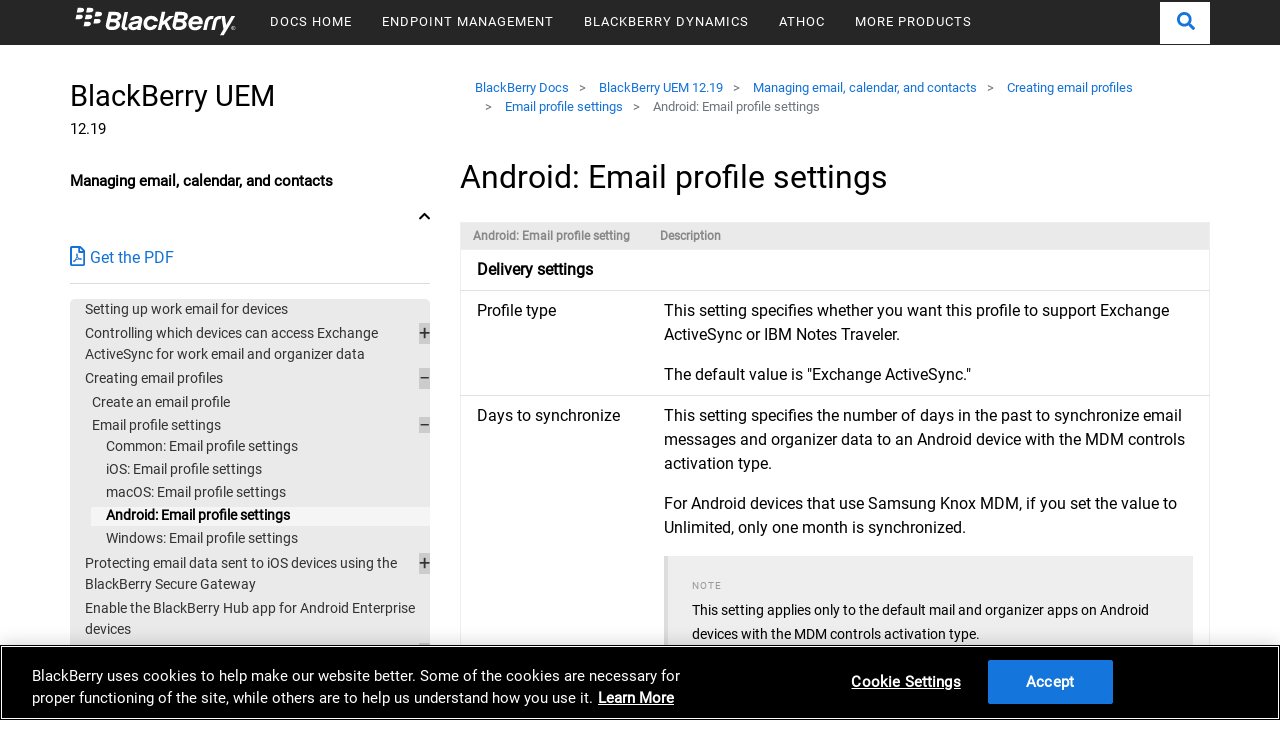

--- FILE ---
content_type: text/html;charset=utf-8
request_url: https://docs.blackberry.com/en/endpoint-management/blackberry-uem/12_19/email-calendar-contacts/Creating-email-profiles/ake1373051273951/awi1405449806918
body_size: 14133
content:
<!DOCTYPE html PUBLIC "-//W3C//DTD XHTML 1.0 Strict//EN" "http://www.w3.org/TR/xhtml1/DTD/xhtml1-strict.dtd">
<html  lang="en" dir="lrt">








    <!--% OneTrust Cookies Consent Notice  %-->
    
























    <!-- OneTrust Cookies Consent Notice Start -->






    <script src="https://cdn.cookielaw.org/scripttemplates/otSDKStub.js" data-document-language="true" type="text/javascript" charset="UTF-8" data-domain-script="36ed5a8d-0495-40c4-92ad-a5793d3cdc1a"></script>


<script type="text/javascript">
    function OptanonWrapper() { }
</script>

<!-- OneTrust Cookies Consent Notice End -->



    <!-- Google Tag Manager Initialization -->
    



	

	
<script type="text/plain" class="optanon-category-C0004">
(function(w,d,s,l,i){w[l]=w[l]||[];w[l].push({'gtm.start':
new Date().getTime(),event:'gtm.js'});var f=d.getElementsByTagName(s)[0],
j=d.createElement(s),dl=l!='dataLayer'?'&l='+l:'';j.async=true;j.src=
'https://www.googletagmanager.com/gtm.js?id='+i+dl;f.parentNode.insertBefore(j,f);
})(window,document,'script','dataLayer','GTM-W2WW23Q');
</script>



<script async src="https://www.googletagmanager.com/gtag/js?id=G-95WQF52LVV"></script>

<script>
window.dataLayer = window.dataLayer || [];
function gtag(){dataLayer.push(arguments);}
gtag('js', new Date());
gtag('config', 'G-95WQF52LVV');
</script>











          







<head>
    <meta http-equiv="content-type" content="text/html; charset=UTF-8"/>
    <meta name="keywords" content=""/>
    <meta name="description" content=""/>
    
    <meta name="viewport" content="width=device-width, initial-scale=1.0">
     
	
    <script defer="defer" type="text/javascript" src="https://rum.hlx.page/.rum/@adobe/helix-rum-js@%5E2/dist/rum-standalone.js" data-routing="env=prod,tier=publish,ams=Bbcom Inc" integrity="" crossorigin="anonymous" data-enhancer-version="" data-enhancer-hash=""></script>
<link rel="stylesheet" href="/etc.clientlibs/foundation/clientlibs/main.min.b4994788cf1eaeed300a0aa7af53f3c8.css" type="text/css"/>
<script src="/etc.clientlibs/clientlibs/granite/jquery.min.3e24d4d067ac58228b5004abb50344ef.js"></script>
<script src="/etc.clientlibs/clientlibs/granite/utils.min.3b86602c4e1e0b41d9673f674a75cd4b.js"></script>
<script src="/etc.clientlibs/clientlibs/granite/jquery/granite.min.011c0fc0d0cf131bdff879743a353002.js"></script>
<script src="/etc.clientlibs/foundation/clientlibs/jquery.min.dd9b395c741ce2784096e26619e14910.js"></script>
<script src="/etc.clientlibs/foundation/clientlibs/shared.min.e9d9a3990d7779c2e8e3361187f3d36b.js"></script>
<script src="/etc.clientlibs/foundation/clientlibs/main.min.be53d5d2acc50492007c4929cbe3ee9e.js"></script>


<link href="/etc.clientlibs/settings/wcm/designs/default/static.d41d8cd98f00b204e9800998ecf8427e.css" rel="stylesheet" type="text/css"/>
<link href="/etc.clientlibs/settings/wcm/designs/default/resources.css" rel="stylesheet" type="text/css"/>

    
 
    
	
    <title>Android: Email profile settings</title>
    
</head>

<!-- Include BB Client Libraries -->
<link rel="stylesheet" href="/etc.clientlibs/shared/clientlibs/lity-2.3.1.min.733653196df35ce7d3b71156a2f30706.css" type="text/css"/>
<link rel="stylesheet" href="/etc.clientlibs/docs-bbcom/clientlibs/clientlib-dependencies.min.d41d8cd98f00b204e9800998ecf8427e.css" type="text/css"/>



    
        <link rel="stylesheet" href="/etc.clientlibs/docs-bbcom/clientlibs/clientlib-site.min.2ade385089d21ef23c6dde96ecb4e7d5.css" type="text/css"/>

    
    


<link rel="stylesheet" href="/etc.clientlibs/docs-bbcom/clientlibs/clientlib-base.min.f7706d6a394b5e3af196b56d4c7cbc98.css" type="text/css"/>


<!-- Include Client Libraries -->
<link rel="stylesheet" href="/etc.clientlibs/docs-bbcom/clientlibs/fmdita/common.min.d41d8cd98f00b204e9800998ecf8427e.css" type="text/css"/>

<link rel="stylesheet" href="/etc.clientlibs/docs-bbcom/clientlibs/fmdita/topicpage.min.16ae8df0eca5210714b0499988dd8f54.css" type="text/css"/>

<link rel="stylesheet" href="/etc.clientlibs/fmdita/clientlibs/rhjs.min.86a9066188a611fdab84908eb331aab3.css" type="text/css"/>
<link rel="stylesheet" href="/etc.clientlibs/docs-bbcom/clientlibs/fmdita/tableofcontents.min.391be77d8c466a9dc70b8fd0a86861f5.css" type="text/css"/>
<link rel="stylesheet" href="/etc.clientlibs/docs-bbcom/clientlibs/fmdita/breadcrumbs.min.fd08f6b3e667905c0326860f8cbc2afc.css" type="text/css"/>


<!-- FontAwesome -->
<script defer src="https://use.fontawesome.com/releases/v5.0.13/js/all.js" integrity="sha384-xymdQtn1n3lH2wcu0qhcdaOpQwyoarkgLVxC/wZ5q7h9gHtxICrpcaSUfygqZGOe" crossorigin="anonymous"></script>
<link rel="stylesheet" href="https://use.fontawesome.com/releases/v5.0.13/css/all.css" integrity="sha384-DNOHZ68U8hZfKXOrtjWvjxusGo9WQnrNx2sqG0tfsghAvtVlRW3tvkXWZh58N9jp" crossorigin="anonymous">











          




          

   
    
    
    
    




<body class="">
  



	

	
<noscript><iframe src="https://www.googletagmanager.com/ns.html?id=GTM-W2WW23Q" height="0" width="0" style="display:none;visibility:hidden"></iframe></noscript>




  <!-- Include Template Header -->
  <!--Specific css for latest nav to support the generated pages-->
  <style>
    .docs-nav-container{
      position: inherit;
    }
  </style>
  

<!-- skip to content: START -->
<a href='#' class='skipNav' tabindex="0">Skip Navigation</a>
<!-- skip to content: END-->
<!-- BEGIN DO NOT INDEX -->
<div class="docs-nav-container">
  <nav class="navbar navbar-expand-lg navbar-light docs-navigation" aria-label="Main Navigation">

    <a class="nav-brand" href='https://www.blackberry.com'>
      <svg version="1.1" xmlns="http://www.w3.org/2000/svg" xmlns:xlink="http://www.w3.org/1999/xlink" x="0px" y="0px" viewBox="0 0 263 58" style="enable-background:new 0 0 263 58;" xml:space="preserve">
        <style type="text/css">
          .st0 {
            fill: #FFFFFF;
          }
        </style>
        <g>
          <g>
            <g>
              <g>
                <path class="st0" d="M128.9,34.6c-0.2,0.5-1.5,2.9-4.6,2.9c-3.6,0-5-3-5-5.2c0-3.6,2.5-6.9,6.1-6.9c3.9,0,4.8,2.9,4.9,3.4h5.7
                                   c0.3-2.1-1.4-8.7-10.4-8.7c-6.6,0-11.9,5.3-11.9,12.3c0,5.8,3.6,10.2,10.3,10.2c8.3,0,10.6-6.5,10.9-8.1L128.9,34.6L128.9,34.6z
                                   "/>
                <path class="st0" d="M85.1,36.2c0-0.3,0.1-1,0.4-2.3S89.8,14,89.8,14h-5.4L80,34.5c-0.2,0.9-0.3,1.7-0.3,2.5
                                   c0,4.5,3.5,5.8,6.3,5.8c1,0,1.9-0.2,2.2-0.2c0.1-0.4,0.9-4.3,1-4.5c-0.1,0-0.7,0.1-1.4,0.1C85.7,38.1,85.1,37.3,85.1,36.2z"/>
                <polygon class="st0" points="161.2,20.2 153.7,20.2 144.1,28.9 147.4,13.9 142,13.9 135.8,42.3 141.2,42.3 142.7,35.4 146,32.8 
                                   150.6,42.3 156.6,42.3 150.1,29.5 				"/>
                <path class="st0" d="M55.6,33.5c0.4-2,4.3-19.6,4.3-19.6s6.6,0,10.2,0c7.4,0,9.2,4.1,9.2,6.6c0,5.5-5.2,7-5.9,7.2
                                   c0.6,0.2,4,1.5,4,5.9c0,4.7-4.4,8.7-11.1,8.7c0,0-2.4,0-3.1,0C57.6,42.3,54.5,38.4,55.6,33.5z M71.6,33.2c0-1.3-0.9-3-4.7-3h-5
                                   L60.5,37h5.6C69.7,37,71.6,35.4,71.6,33.2z M73.4,21.7c0-1.4-1.1-2.6-3.6-2.6h-5.5l-1.2,5.7h5.7C71.9,24.9,73.4,23.4,73.4,21.7z
                                   "/>
                <path class="st0" d="M158.7,33.5c0.4-2,4.3-19.6,4.3-19.6s6.6,0,10.2,0c7.4,0,9.2,4.1,9.2,6.6c0,5.5-5.2,7-5.9,7.2
                                   c0.6,0.2,4,1.5,4,5.9c0,4.7-4.4,8.7-11.1,8.7c0,0-2.4,0-3.1,0C160.7,42.3,157.7,38.4,158.7,33.5z M174.7,33.2c0-1.3-0.9-3-4.7-3
                                   h-5l-1.5,6.9h5.6C172.9,37,174.7,35.4,174.7,33.2z M176.6,21.7c0-1.4-1-2.6-3.6-2.6h-5.5l-1.2,5.7h5.7
                                   C175,24.9,176.6,23.4,176.6,21.7z"/>
                <path class="st0" d="M219.5,20.2c-5.7,0-9.6,3.4-10.9,9.7c-0.6,2.7-2.6,12.3-2.6,12.3h5.4c0,0,2-9.1,2.6-12c0.8-3.8,2.8-5,5.5-5
                                   c0.9,0,1.4,0.1,1.7,0.1c0.1-0.8,0.9-4.2,1.1-5C221.6,20.4,220.7,20.2,219.5,20.2z"/>
                <path class="st0" d="M237.7,50.7l18-30.5h-5.8l-8.3,14.4l-1.9-14.4c0,0-2.9,0-6.2,0c-7.1,0-10.8,3.2-12.1,9.4
                                   c-0.7,3.1-2.7,12.6-2.7,12.6h5.4c0,0,2-9.1,2.7-12.7c0.8-3.5,3.4-4.6,6.2-4l1.1-5.2c0.8,4.9,3.4,20.8,3.4,20.8l-5.6,9.6
                                   C231.9,50.7,237.7,50.7,237.7,50.7z"/>
                <path class="st0" d="M100.5,32.9c1.2-0.2,4.6-0.7,5.1-0.8c-0.1,0.4-0.2,1-0.3,1.4c-0.6,2.7-3.3,4.4-6.3,4.4c-1.9,0-3-1-3-2.3
                                   C95.9,34.6,96.9,33.4,100.5,32.9z M98.5,27.1c0.1-0.2,1.5-2.3,4.9-2.3c2.1,0,3.2,0.8,3.2,1.7c0,1.3-2.2,1.7-5.9,2.2
                                   c-6.4,0.9-10.5,2.9-10.5,7.5c0,3.3,2.7,6.5,7.6,6.5c4,0,6.1-2.4,6.3-2.6c0,0.6,0.1,1.5,0.2,2.2c0.4,0,4.2,0,5.5,0
                                   c-0.2-1-0.6-2.8,0.1-5.7c0.3-1.5,1.3-6,1.8-8.5c0.9-4.6-1.6-7.9-8.1-7.9c-8.4,0-10.8,6-11.2,7h6.1V27.1z"/>
                <path class="st0" d="M198.1,35.7c-0.2,0.4-1.5,2.3-4.4,2.3c-4.2,0-5.2-3.6-5.1-4.5c2.2,0,15.2,0,16.3,0c0.1-0.4,0.5-1.9,0.5-3.3
                                   c0-5.2-3.5-9.9-10.6-9.9c-6.5,0-11.7,5.4-11.7,11.9c0,6.2,3.8,10.7,10.4,10.7c8.2,0,10.4-6.4,10.6-7
                                   C202.7,35.7,198.1,35.7,198.1,35.7z M194.9,25.1c3.6,0,5,2.2,4.8,4c-2.1,0-8.2,0-10.3,0C189.7,27.9,191.4,25.1,194.9,25.1z"/>
              </g>
              <g>
                <path class="st0" d="M21.7,10.7c0-1.4-0.8-3.1-4.3-3.1c-1.4,0-5.4,0-5.4,0l-1.5,7.1c0,0,2.9,0,5.6,0
                                   C20.4,14.7,21.7,12.6,21.7,10.7z"/>
                <path class="st0" d="M36.2,10.7c0-1.4-0.8-3.1-4.3-3.1c-1.4,0-5.4,0-5.4,0L25,14.7c0,0,2.9,0,5.6,0C35,14.7,36.2,12.6,36.2,10.7
                                   z"/>
                <path class="st0" d="M19.7,21.4c0-1.4-0.8-3.1-4.3-3.1c-1.4,0-5.4,0-5.4,0l-1.5,7.1c0,0,2.9,0,5.6,0
                                   C18.5,25.4,19.7,23.3,19.7,21.4z"/>
                <path class="st0" d="M34.3,21.4c0-1.4-0.8-3.1-4.3-3.1c-1.4,0-5.4,0-5.4,0L23,25.4c0,0,2.9,0,5.6,0C33,25.4,34.3,23.3,34.3,21.4
                                   z"/>
                <path class="st0" d="M49.5,17c0-1.4-0.8-3.1-4.3-3.1c-1.4,0-5.4,0-5.4,0L38.2,21c0,0,2.9,0,5.6,0C48.2,21,49.5,19,49.5,17z"/>
                <path class="st0" d="M47.4,28.1c0-1.4-0.8-3.1-4.3-3.1c-1.4,0-5.4,0-5.4,0l-1.5,7.1c0,0,2.9,0,5.6,0
                                   C46.1,32.1,47.4,30.1,47.4,28.1z"/>
                <path class="st0" d="M32.2,32.5c0-1.4-0.8-3.1-4.3-3.1c-1.4,0-5.4,0-5.4,0L21,36.5c0,0,2.9,0,5.6,0
                                   C30.9,36.5,32.2,34.4,32.2,32.5z"/>
              </g>
            </g>
          </g>
        </g>
        <g>
          <path class="st0" d="M252.7,36c1.7,0,3.2,1.4,3.2,3.2c0,1.9-1.5,3.2-3.2,3.2c-1.8,0-3.2-1.4-3.2-3.2C249.5,37.3,251,36,252.7,36z
                        M252.7,36.5c-1.5,0-2.6,1.1-2.6,2.7c0,1.6,1.1,2.7,2.6,2.7s2.6-1.1,2.6-2.7S254.2,36.5,252.7,36.5z M252,41h-0.6v-3.7h1.4
                       c0.9,0,1.3,0.3,1.3,1.1c0,0.7-0.4,0.9-1,1l1.1,1.6h-0.6l-1-1.6H252V41z M252,38.9h0.7c0.7,0,0.9-0.2,0.9-0.6c0-0.4-0.2-0.6-0.8-0.6
                       H252V38.9z"/>
        </g>
      </svg>
      <!-- <span class="seperator">|</span>
    <span class="docs-text">DOCS</span> -->
    </a><button class="navbar-toggler navbar-toggler-right" type="button" data-toggle="collapse" data-target="#navigationv1">

      <span></span>
      <span></span>
      <span></span>
    </button>
    <div class="collapse navbar-collapse" id="navigationv1">
      <ul class="navbar-nav">
        <!-- <li class="nav-item dropdown" data-sly-test="true">
            <a class="nav-link" href="https://docs.blackberry.com">DOCS HOME</a>
          </li> -->
        <li class="nav-item dropdown">
          
            <a class="nav-link" href="/content/docs-blackberry-com/en">DOCS HOME</a>
          
          
        </li>
      
        <!-- <li class="nav-item dropdown" data-sly-test="false">
            <a class="nav-link" href="https://docs.blackberry.com">DOCS HOME</a>
          </li> -->
        <li class="nav-item dropdown">
          
          
            <a class="nav-link dropdown-toggle" data-toggle="dropdown">ENDPOINT MANAGEMENT</a>
            
            
<div class="dropdown-menu py-1" data-two-column-layout="false">
    <!--%simple dropdown%-->

    <div class="col-md-12 px-1">
        




<ul role="menu" class="list-unstyled">
    <li role="none">
        <a href="/content/docs-blackberry-com/en/endpoint-management/blackberry-uem" role="menuitem" class="dropdown-item ">
            BlackBerry UEM
        </a>
    </li>

    <li role="none">
        <a href="/content/docs-blackberry-com/en/endpoint-management/blackberry-uem-client" role="menuitem" class="dropdown-item ">
            BlackBerry UEM Client
        </a>
    </li>

    <li role="none">
        <a href="/content/docs-blackberry-com/en/endpoint-management/blackberry-enterprise-mobility-server" role="menuitem" class="dropdown-item ">
            BlackBerry Enterprise Mobility Server
        </a>
    </li>

    <li role="none">
        <a href="/content/docs-blackberry-com/en/endpoint-management/blackberry-analytics" role="menuitem" class="dropdown-item ">
            BlackBerry Analytics
        </a>
    </li>

    <li role="none">
        <a href="/content/docs-blackberry-com/en/unified-endpoint-security/blackberry-protect-mobile-uem" role="menuitem" class="dropdown-item ">
            BlackBerry Protect Mobile
        </a>
    </li>

    <li role="none">
        <a href="/content/docs-blackberry-com/en/development-tools/blackberry-web-services-for-blackberry-uem" role="menuitem" class="dropdown-item ">
            SDK: BlackBerry Web Services for BlackBerry UEM
        </a>
    </li>
</ul>
    </div>


</div>

          
        </li>
      
        <!-- <li class="nav-item dropdown" data-sly-test="false">
            <a class="nav-link" href="https://docs.blackberry.com">DOCS HOME</a>
          </li> -->
        <li class="nav-item dropdown">
          
          
            <a class="nav-link dropdown-toggle" data-toggle="dropdown">BLACKBERRY DYNAMICS</a>
            
            
<div class="dropdown-menu py-1" data-two-column-layout="false">
    <!--%simple dropdown%-->

    <div class="col-md-12 px-1">
        




<ul role="menu" class="list-unstyled">
    <li role="none">
        <a href="/content/docs-blackberry-com/en/blackberry-dynamics-apps/blackberry-access" role="menuitem" class="dropdown-item ">
            BlackBerry Access
        </a>
    </li>

    <li role="none">
        <a href="/content/docs-blackberry-com/en/blackberry-dynamics-apps/blackberry-bridge" role="menuitem" class="dropdown-item ">
            BlackBerry Bridge
        </a>
    </li>

    <li role="none">
        <a href="/content/docs-blackberry-com/en/blackberry-dynamics-apps/blackberry-connect" role="menuitem" class="dropdown-item ">
            BlackBerry Connect
        </a>
    </li>

    <li role="none">
        <a href="/content/docs-blackberry-com/en/blackberry-dynamics-apps/blackberry-edit" role="menuitem" class="dropdown-item ">
            BlackBerry Edit
        </a>
    </li>

    <li role="none">
        <a href="/content/docs-blackberry-com/en/blackberry-dynamics-apps/blackberry-notes" role="menuitem" class="dropdown-item ">
            BlackBerry Notes
        </a>
    </li>

    <li role="none">
        <a href="/content/docs-blackberry-com/en/blackberry-dynamics-apps/blackberry-tasks" role="menuitem" class="dropdown-item ">
            BlackBerry Tasks
        </a>
    </li>

    <li role="none">
        <a href="/content/docs-blackberry-com/en/blackberry-dynamics-apps/blackberry-work" role="menuitem" class="dropdown-item ">
            BlackBerry Work
        </a>
    </li>

    <li role="none">
        <a href="/content/docs-blackberry-com/en/development-tools/blackberry-dynamics-sdk-android" role="menuitem" class="dropdown-item ">
            SDK: BlackBerry Dynamics
        </a>
    </li>

    <li role="none">
        <a href="/content/docs-blackberry-com/en/development-tools/blackberry-dynamics-launcher-framework-for-android" role="menuitem" class="dropdown-item ">
            SDK: BlackBerry Dynamics Launcher SDK
        </a>
    </li>

    <li role="none">
        <a href="/content/docs-blackberry-com/en/endpoint-management/blackberry-dynamics" role="menuitem" class="dropdown-item ">
            Security and Architecture
        </a>
    </li>
</ul>
    </div>


</div>

          
        </li>
      
        <!-- <li class="nav-item dropdown" data-sly-test="false">
            <a class="nav-link" href="https://docs.blackberry.com">DOCS HOME</a>
          </li> -->
        <li class="nav-item dropdown">
          
          
            <a class="nav-link dropdown-toggle" data-toggle="dropdown">ATHOC</a>
            
            
<div class="dropdown-menu py-1" data-two-column-layout="false">
    <!--%simple dropdown%-->

    <div class="col-md-12 px-1">
        




<ul role="menu" class="list-unstyled">
    <li role="none">
        <a href="/content/docs-blackberry-com/en/id-comm-collab/blackberry-athoc" role="menuitem" class="dropdown-item ">
            BlackBerry AtHoc
        </a>
    </li>

    <li role="none">
        <a href="/content/docs-blackberry-com/en/id-comm-collab/blackberry-athoc/mobile-apps" role="menuitem" class="dropdown-item ">
            BlackBerry AtHoc Mobile App
        </a>
    </li>

    <li role="none">
        <a href="/content/docs-blackberry-com/en/id-comm-collab/blackberry-athoc/desktop-apps" role="menuitem" class="dropdown-item ">
            BlackBerry AtHoc Desktop App
        </a>
    </li>

    <li role="none">
        <a href="/content/docs-blackberry-com/en/id-comm-collab/blackberry-athoc/integrations" role="menuitem" class="dropdown-item ">
            BlackBerry AtHoc Integrations
        </a>
    </li>

    <li role="none">
        <a href="/content/docs-blackberry-com/en/id-comm-collab/blackberry-athoc/geofencing" role="menuitem" class="dropdown-item ">
            BlackBerry AtHoc Geofencing App
        </a>
    </li>

    <li role="none">
        <a href="/content/docs-blackberry-com/en/id-comm-collab/blackberry-athoc/usc" role="menuitem" class="dropdown-item ">
            BlackBerry AtHoc User Sync Client
        </a>
    </li>
</ul>
    </div>


</div>

          
        </li>
      
        <!-- <li class="nav-item dropdown" data-sly-test="false">
            <a class="nav-link" href="https://docs.blackberry.com">DOCS HOME</a>
          </li> -->
        <li class="nav-item dropdown">
          
          
            <a class="nav-link dropdown-toggle" data-toggle="dropdown">MORE PRODUCTS</a>
            
            

<div class="container dropdown-menu py-1 twocolumn-layout dropdown-menu-right" data-two-column-layout="true">
    <!--%complex dropdown%-->
    <div class="row px-1">
        <div class="col-md-6 ">
            



    <h6>Identity, Communication, and Collaboration</h6>


<ul role="menu" class="list-unstyled">
    <li role="none">
        <a href="/content/docs-blackberry-com/en/id-comm-collab/blackberry-2fa" role="menuitem" class="dropdown-item ">
            BlackBerry 2FA
        </a>
    </li>

    <li role="none">
        <a href="/content/docs-blackberry-com/en/id-comm-collab/bbm-enterprise" role="menuitem" class="dropdown-item ">
            BBM Enterprise
        </a>
    </li>

    <li role="none">
        <a href="/content/docs-blackberry-com/en/id-comm-collab/blackberry-enterprise-id" role="menuitem" class="dropdown-item ">
            BlackBerry Enterprise ID
        </a>
    </li>

    <li role="none">
        <a href="/content/docs-blackberry-com/en/id-comm-collab/blackberry-org-connect" role="menuitem" class="dropdown-item ">
            BlackBerry Org Connect
        </a>
    </li>

    <li role="none">
        <a href="/content/docs-blackberry-com/en/id-comm-collab/blackberry-workspaces" role="menuitem" class="dropdown-item ">
            BlackBerry Workspaces
        </a>
    </li>
</ul>
        </div>

    
        <div class="col-md-6 ">
            



    <h6>Development Tools</h6>


<ul role="menu" class="list-unstyled">
    <li role="none">
        <a href="/content/docs-blackberry-com/en/development-tools/blackberry-dynamics-launcher-framework-for-android" role="menuitem" class="dropdown-item ">
            BlackBerry Dynamics Launcher SDK
        </a>
    </li>

    <li role="none">
        <a href="/content/docs-blackberry-com/en/development-tools/blackberry-dynamics-sdk-android" role="menuitem" class="dropdown-item ">
            BlackBerry Dynamics SDK
        </a>
    </li>

    <li role="none">
        <a href="/content/docs-blackberry-com/en/development-tools/blackberry-web-services-for-blackberry-uem" role="menuitem" class="dropdown-item ">
            BlackBerry Web Services for BlackBerry UEM
        </a>
    </li>

    <li role="none">
        <a href="/content/docs-blackberry-com/en/id-comm-collab/blackberry-workspaces/blackberry-workspaces-sdk-for-android" role="menuitem" class="dropdown-item ">
            BlackBerry Workspaces SDK
        </a>
    </li>
</ul>
        </div>

    
        <div class="col-md-6 ">
            





        </div>

    </div>



</div>
          
        </li>
      </ul>
      <ul class="navbar-nav ml-auto">
        <li class="nav-item active search-icon">
          <a class="nav-link open-search-btn search-icon-link" role="button">
            <svg aria-hidden="true" data-prefix="fa" data-icon="search" xmlns="http://www.w3.org/2000/svg" viewBox="0 0 512 512" data-fa-i2svg=""><path fill="currentColor" d="M505 442.7L405.3 343c-4.5-4.5-10.6-7-17-7H372c27.6-35.3 44-79.7 44-128C416 93.1 322.9 0 208 0S0 93.1 0 208s93.1 208 208 208c48.3 0 92.7-16.4 128-44v16.3c0 6.4 2.5 12.5 7 17l99.7 99.7c9.4 9.4 24.6 9.4 33.9 0l28.3-28.3c9.4-9.4 9.4-24.6.1-34zM208 336c-70.7 0-128-57.2-128-128 0-70.7 57.2-128 128-128 70.7 0 128 57.2 128 128 0 70.7-57.2 128-128 128z"></path></svg>
          </a>
          <div id="searchOverlay" class="search-overlay">
            <span class="close-search-btn" title="Close Search">×</span>
            <div class="overlay-content">
              <form id="search-form">
                <input id="search-form--input" description="Search" data-search-url="https://docs.blackberry.com/en/search" type="text" placeholder="Search" name="search"/>
                  <!-- no font awesome -->
                  <button type="submit">
                    <svg aria-hidden="true" data-prefix="fa" data-icon="search" xmlns="http://www.w3.org/2000/svg" viewBox="0 0 512 512" data-fa-i2svg=""><path fill="currentColor" d="M505 442.7L405.3 343c-4.5-4.5-10.6-7-17-7H372c27.6-35.3 44-79.7 44-128C416 93.1 322.9 0 208 0S0 93.1 0 208s93.1 208 208 208c48.3 0 92.7-16.4 128-44v16.3c0 6.4 2.5 12.5 7 17l99.7 99.7c9.4 9.4 24.6 9.4 33.9 0l28.3-28.3c9.4-9.4 9.4-24.6.1-34zM208 336c-70.7 0-128-57.2-128-128 0-70.7 57.2-128 128-128 70.7 0 128 57.2 128 128 0 70.7-57.2 128-128 128z"></path></svg>
                  </button>
              </form>
            </div>
          </div>
        </li>
      </ul>
    </div>
  </nav>
</div>
<!-- END DO NOT INDEX -->

  <main class="clearfix">
      <div class="container detailpage">
          <div class="row">

            <!-- TOC Component -->
            <div class="col-md-4 col-sm-12 leftsidebar">
                 <div class="greybg">
                 <div>
    <div class="accordion greenbgbtn active">
        <button>
            <div class="nav-product-name"> BlackBerry UEM</div>
            <div class="nav-product-version"> 12.19</div>
            <div class="nav-product-type">Managing email, calendar, and contacts</div>
        </button>
    </div>

    <div class="bottomgreyborder">
        <div><div>

  <a href="/content/dam/docs-blackberry-com/release-pdfs/en/blackberry-uem/12_19/UEM-12-19-Managing-email-calendar-contacts-en.pdf">
    <span class='icon'>
      <svg xmlns="http://www.w3.org/2000/svg" viewBox="0 0 384 512">
        <path d="M369.9 97.9L286 14C277 5 264.8-.1 252.1-.1H48C21.5 0 0 21.5 0 48v416c0 26.5 21.5 48 48 48h288c26.5 0 48-21.5 48-48V131.9c0-12.7-5.1-25-14.1-34zM332.1 128H256V51.9l76.1 76.1zM48 464V48h160v104c0 13.3 10.7 24 24 24h104v288H48zm250.2-143.7c-12.2-12-47-8.7-64.4-6.5-17.2-10.5-28.7-25-36.8-46.3 3.9-16.1 10.1-40.6 5.4-56-4.2-26.2-37.8-23.6-42.6-5.9-4.4 16.1-.4 38.5 7 67.1-10 23.9-24.9 56-35.4 74.4-20 10.3-47 26.2-51 46.2-3.3 15.8 26 55.2 76.1-31.2 22.4-7.4 46.8-16.5 68.4-20.1 18.9 10.2 41 17 55.8 17 25.5 0 28-28.2 17.5-38.7zm-198.1 77.8c5.1-13.7 24.5-29.5 30.4-35-19 30.3-30.4 35.7-30.4 35zm81.6-190.6c7.4 0 6.7 32.1 1.8 40.8-4.4-13.9-4.3-40.8-1.8-40.8zm-24.4 136.6c9.7-16.9 18-37 24.7-54.7 8.3 15.1 18.9 27.2 30.1 35.5-20.8 4.3-38.9 13.1-54.8 19.2zm131.6-5s-5 6-37.3-7.8c35.1-2.6 40.9 5.4 37.3 7.8z"/>
      </svg>
    </span>
      Get the PDF
  </a>
    <!--
      Font Awesome Free 5.5.0 by @fontawesome - https://fontawesome.com
      License - https://fontawesome.com/license/free (Icons: CC BY 4.0, Fonts: SIL OFL 1.1, Code: MIT License)
    -->
</div>


    
</div>
    </div>

    <div class="panel">
        <ul id="tree3">
            <li><a href="/en/endpoint-management/blackberry-uem/12_19/email-calendar-contacts/ake1373983849466">Setting up work email for devices</a>
                
            </li>
        
            <li><a href="/en/endpoint-management/blackberry-uem/12_19/email-calendar-contacts/mij1406221056625">Controlling which devices can access Exchange ActiveSync for work email and organizer data</a>
                <ul>
                    <li><a href="/en/endpoint-management/blackberry-uem/12_19/email-calendar-contacts/mij1406221056625/mij1406657582485">Steps to configure Exchange ActiveSync and the BlackBerry Gatekeeping Service</a>
                        
                    </li>
                
                    <li><a href="/en/endpoint-management/blackberry-uem/12_19/email-calendar-contacts/mij1406221056625/mij1406224026369">Configure permissions for gatekeeping</a>
                        
                    </li>
                
                    <li><a href="/en/endpoint-management/blackberry-uem/12_19/email-calendar-contacts/mij1406221056625/mij1429189016200">Configure Microsoft Exchange to allow only authorized devices to access Exchange ActiveSync</a>
                        
                    </li>
                
                    <li><a href="/en/endpoint-management/blackberry-uem/12_19/email-calendar-contacts/mij1406221056625/mij1433427683635">Configure the mobile device access policy in Microsoft Office 365</a>
                        
                    </li>
                
                    <li><a href="/en/endpoint-management/blackberry-uem/12_19/email-calendar-contacts/mij1406221056625/mij1406224037336">Configure Microsoft IIS permissions for gatekeeping</a>
                        
                    </li>
                
                    <li><a href="/en/endpoint-management/blackberry-uem/12_19/email-calendar-contacts/mij1406221056625/Obtain-Azure-details-for-configuring-modern-authentication">Add an Entra app and obtain its Entra details for configuring modern authentication</a>
                        <ul>
                            <li><a href="/en/endpoint-management/blackberry-uem/12_19/email-calendar-contacts/mij1406221056625/Obtain-Azure-details-for-configuring-modern-authentication/Associate-a-certificate-with-the-Azure-app-ID-for-UEM">Associate a certificate with the Entra app ID of UEM for modern authentication</a>
                                
                            </li>
                        </ul>
                    </li>
                
                    <li><a href="/en/endpoint-management/blackberry-uem/12_19/email-calendar-contacts/mij1406221056625/mij1406224041158">Create a gatekeeping configuration</a>
                        
                    </li>
                
                    <li><a href="/en/endpoint-management/blackberry-uem/12_19/email-calendar-contacts/mij1406221056625/gatekeeping-profile">Create a gatekeeping profile</a>
                        
                    </li>
                
                    <li><a href="/en/endpoint-management/blackberry-uem/12_19/email-calendar-contacts/mij1406221056625/mij1406224074297">Verify that a device is allowed to access Exchange ActiveSync</a>
                        
                    </li>
                
                    <li><a href="/en/endpoint-management/blackberry-uem/12_19/email-calendar-contacts/mij1406221056625/mij1406224070743">Manually allow or block access to Exchange ActiveSync</a>
                        
                    </li>
                </ul>
            </li>
        
            <li><a href="/en/endpoint-management/blackberry-uem/12_19/email-calendar-contacts/Creating-email-profiles">Creating email profiles</a>
                <ul>
                    <li><a href="/en/endpoint-management/blackberry-uem/12_19/email-calendar-contacts/Creating-email-profiles/email-profile">Create an email profile</a>
                        
                    </li>
                
                    <li><a href="/en/endpoint-management/blackberry-uem/12_19/email-calendar-contacts/Creating-email-profiles/ake1373051273951">Email profile settings</a>
                        <ul>
                            <li><a href="/en/endpoint-management/blackberry-uem/12_19/email-calendar-contacts/Creating-email-profiles/ake1373051273951/awi1405442926403">Common: Email profile settings</a>
                                
                            </li>
                        
                            <li><a href="/en/endpoint-management/blackberry-uem/12_19/email-calendar-contacts/Creating-email-profiles/ake1373051273951/awi1405445159826">iOS: Email profile settings</a>
                                
                            </li>
                        
                            <li><a href="/en/endpoint-management/blackberry-uem/12_19/email-calendar-contacts/Creating-email-profiles/ake1373051273951/amo1448390557415">macOS: Email profile settings</a>
                                
                            </li>
                        
                            <li><a href="/en/endpoint-management/blackberry-uem/12_19/email-calendar-contacts/Creating-email-profiles/ake1373051273951/awi1405449806918">Android: Email profile settings</a>
                                
                            </li>
                        
                            <li><a href="/en/endpoint-management/blackberry-uem/12_19/email-calendar-contacts/Creating-email-profiles/ake1373051273951/awi1407257738305">Windows: Email profile settings</a>
                                
                            </li>
                        </ul>
                    </li>
                </ul>
            </li>
        
            <li><a href="/en/endpoint-management/blackberry-uem/12_19/email-calendar-contacts/secure-gateway-service">Protecting email data sent to iOS devices using the BlackBerry Secure Gateway</a>
                <ul>
                    <li><a href="/en/endpoint-management/blackberry-uem/12_19/email-calendar-contacts/secure-gateway-service/qri1463081397116">Configure BlackBerry UEM to trust the Exchange ActiveSync server or identity provider certificate</a>
                        
                    </li>
                
                    <li><a href="/en/endpoint-management/blackberry-uem/12_19/email-calendar-contacts/secure-gateway-service/mye1463159219158">Configure the BlackBerry Secure Gateway to use OAuth with supported TLS versions and ciphers</a>
                        
                    </li>
                </ul>
            </li>
        
            <li><a href="/en/endpoint-management/blackberry-uem/12_19/email-calendar-contacts/Enable-unified-BlackBerry-Hub">Enable the BlackBerry Hub app for Android Enterprise devices</a>
                
            </li>
        
            <li><a href="/en/endpoint-management/blackberry-uem/12_19/email-calendar-contacts/extending-email-security">Extending email security using S/MIME</a>
                <ul>
                    <li><a href="/en/endpoint-management/blackberry-uem/12_19/email-calendar-contacts/extending-email-security/jth1406065982435">Retrieving S/MIME certificates</a>
                        <ul>
                            <li><a href="/en/endpoint-management/blackberry-uem/12_19/email-calendar-contacts/extending-email-security/jth1406065982435/jth1406066058397">Create a certificate retrieval profile</a>
                                
                            </li>
                        </ul>
                    </li>
                
                    <li><a href="/en/endpoint-management/blackberry-uem/12_19/email-calendar-contacts/extending-email-security/jth1406066098564">Determining the status of S/MIME certificates on devices</a>
                        <ul>
                            <li><a href="/en/endpoint-management/blackberry-uem/12_19/email-calendar-contacts/extending-email-security/jth1406066098564/jth1406066186294">Create an OCSP profile</a>
                                
                            </li>
                        
                            <li><a href="/en/endpoint-management/blackberry-uem/12_19/email-calendar-contacts/extending-email-security/jth1406066098564/jth1406066283632">Create a CRL profile</a>
                                
                            </li>
                        </ul>
                    </li>
                
                    <li><a href="/en/endpoint-management/blackberry-uem/12_19/email-calendar-contacts/extending-email-security/amo1399307310048">Extending email security using PGP</a>
                        
                    </li>
                
                    <li><a href="/en/endpoint-management/blackberry-uem/12_19/email-calendar-contacts/extending-email-security/kja1420724488367">Enforcing secure email using message classification</a>
                        
                    </li>
                </ul>
            </li>
        
            <li><a href="/en/endpoint-management/blackberry-uem/12_19/email-calendar-contacts/imap-pop3-email-profile">Create an IMAP/POP3 email profile</a>
                <ul>
                    <li><a href="/en/endpoint-management/blackberry-uem/12_19/email-calendar-contacts/imap-pop3-email-profile/mai1423516780234">iOS and macOS: IMAP/POP3 email profile settings</a>
                        
                    </li>
                
                    <li><a href="/en/endpoint-management/blackberry-uem/12_19/email-calendar-contacts/imap-pop3-email-profile/mai1423577035932">Android: IMAP/POP3 email profile settings</a>
                        
                    </li>
                
                    <li><a href="/en/endpoint-management/blackberry-uem/12_19/email-calendar-contacts/imap-pop3-email-profile/mai1423577125609">Windows: IMAP/POP3 email profile settings</a>
                        
                    </li>
                </ul>
            </li>
        
            <li><a href="/en/endpoint-management/blackberry-uem/12_19/email-calendar-contacts/setting-up-carddav-caldav">Setting up CardDAV and CalDAV profiles for iOS  and macOS  devices</a>
                <ul>
                    <li><a href="/en/endpoint-management/blackberry-uem/12_19/email-calendar-contacts/setting-up-carddav-caldav/car1437416711742">Create a CardDAV profile</a>
                        
                    </li>
                
                    <li><a href="/en/endpoint-management/blackberry-uem/12_19/email-calendar-contacts/setting-up-carddav-caldav/car1437417702988">Create a CalDAV profile</a>
                        
                    </li>
                </ul>
            </li>
        </ul>
    </div>
    <div id="inline1" style="display:none;"></div>
</div>
<script>
    var acc = document.getElementsByClassName("accordion");
    var i;

    for (i = 0; i < acc.length; i++) {
        acc[i].onclick = function(){
            /* Toggle between adding and removing the "active" class,
            to highlight the button that controls the panel */
            this.classList.toggle("active");

            /* Toggle between hiding and showing the active panel */
            //var panel = this.nextElementSibling;
            var panel = $(this).nextAll('.panel').first().toggle();

        }
    }
</script>
                </div>

            </div>

            <div class="col-md-8 col-sm-12">
                <section id="section">
                  <!-- Topic Header -->
                  





          




<div class="topicheader">
<ol class="breadcrumb">
    <li class="breadcrumb-item ">
        <a href="/en.html">BlackBerry Docs</a>
    </li>

    <li class="breadcrumb-item ">
        <a href="/en/endpoint-management/blackberry-uem/12_19">BlackBerry UEM 12.19</a>
    </li>

    <li class="breadcrumb-item ">
        <a href="/en/endpoint-management/blackberry-uem/12_19/email-calendar-contacts">Managing email, calendar, and contacts</a>
    </li>

    <li class="breadcrumb-item ">
        <a href="/en/endpoint-management/blackberry-uem/12_19/email-calendar-contacts/Creating-email-profiles">Creating email profiles</a>
    </li>

    <li class="breadcrumb-item ">
        <a href="/en/endpoint-management/blackberry-uem/12_19/email-calendar-contacts/Creating-email-profiles/ake1373051273951">Email profile settings</a>
    </li>

    <li class="breadcrumb-item active">
        Android: Email profile settings
    </li>
</ol>

    

  <div class="mobile-open-toc-button"></div>
  
</div>
                  <div class="par parsys">
                    <div class="topic section">
                      <!-- Topic Content -->
                      













<div class="topic topic reference" id="awi1405449806918" lang="en-us">

    <h1 class="title"><div  style="display: inline;"><span lang="en-us" class="ph"><div lang="en-us" style="display: inline;">Android</div></span>: Email profile settings</div></h1>

    <div  style="display: inline;"><section id="awi1405449806918__donesection_45C88E7B68EE4959A39F721D13503C7313207874139116" class="section"><div  style="display: inline;">






















  <table  class="table" >
    <div  style="display: inline;">







<!--cq:include script="../../common/tablestack.jsp" /-->













<colgroup >
  <col style="width: 25.0%" /><col style="width: 75.0%" /></colgroup>
<div  style="display: inline;">




















<thead class="thead" >
  <div  style="display: inline;">

















<tr class="row vertical-align-middle middle"><div  style="display: inline;"><th  class="entry"><div  style="display: inline;">
                <div class="p"><div  style="display: inline;"><span lang="en-us" class="ph"><div lang="en-us" style="display: inline;">Android</div></span>: Email profile setting</div></div>
              </div></th><th  class="entry"><div  style="display: inline;">
                <div class="p"><div  style="display: inline;">Description </div></div>
              </div></th></div></tr>
</div>    
</thead>



















<tbody class="tbody"><div  style="display: inline;">

















<tr class="row"><div  style="display: inline;"><td  class="entry vertical-align-top " colspan="2" ><div  style="display: inline;">
                <div class="p"><div  style="display: inline;"><b class="ph b"><div  style="display: inline;">Delivery settings</div></b></div></div>
              </div></td></div></tr>


















<tr class="row"><div  style="display: inline;"><td  class="entry vertical-align-top " ><div  style="display: inline;">
                <div class="p"><div  style="display: inline;">Profile type</div></div>
              </div></td><td  class="entry vertical-align-top  relcol" ><div  style="display: inline;">
                <div class="p"><div  style="display: inline;">This setting specifies whether you want this profile to support <span class="ph"><div  style="display: inline;">Exchange ActiveSync</div></span> or <span lang="en-us" class="ph"><div lang="en-us" style="display: inline;">IBM Notes
            Traveler</div></span>.</div></div>
                <div class="p"><div  style="display: inline;">The default value is &#34;<span class="ph"><div  style="display: inline;">Exchange ActiveSync</div></span>.&#34;</div></div>
              </div></td></div></tr>


















<tr class="row vertical-align-top top"><div  style="display: inline;"><td  class="entry vertical-align-top " ><div  style="display: inline;">
                <div class="p"><div  style="display: inline;">Days to synchronize</div></div>
              </div></td><td  class="entry vertical-align-top  relcol" ><div  style="display: inline;">
                <div class="p"><div  style="display: inline;">This setting specifies the number of days in the past to synchronize email messages and organizer data to an <span lang="en-us" class="ph"><div lang="en-us" style="display: inline;">Android</div></span> device with the <span class="ph"><div  style="display: inline;">MDM controls</div></span> activation type.</div></div>
                <div class="p"><div  style="display: inline;">For <span lang="en-us" class="ph"><div lang="en-us" style="display: inline;">Android</div></span> devices that use <span class="ph"><div  style="display: inline;">Samsung Knox</div></span> MDM, if you set the value to Unlimited, only one month is synchronized.</div></div>
                <div class="note" data-label="NOTE"><div  style="display: inline;">This setting applies only to the default mail and organizer apps on <span lang="en-us" class="ph"><div lang="en-us" style="display: inline;">Android</div></span> devices with the <span class="ph"><div  style="display: inline;">MDM controls</div></span> activation type. </div></div>
              </div></td></div></tr>


















<tr class="row vertical-align-top top"><div  style="display: inline;"><td  class="entry vertical-align-top " ><div  style="display: inline;">
                <div class="p"><div  style="display: inline;">Authentication type</div></div>
              </div></td><td  class="entry vertical-align-top  relcol" ><div  style="display: inline;">
                <div class="p"><div  style="display: inline;">This setting specifies the type of authentication an <span lang="en-us" class="ph"><div lang="en-us" style="display: inline;">Android</div></span> device uses to connect to the mail server.</div></div>
              </div></td></div></tr>


















<tr class="row"><div  style="display: inline;"><td  class="entry vertical-align-top " ><div  style="display: inline;">
                <div class="p"><div  style="display: inline;">Associated SCEP profile</div></div>
              </div></td><td  class="entry vertical-align-top  relcol" ><div  style="display: inline;">
                <div class="p"><div  style="display: inline;">This setting specifies the associated SCEP profile that an <span lang="en-us" class="ph"><div lang="en-us" style="display: inline;">Android</div></span> device uses to obtain a client certificate to authenticate with the mail server.</div></div>
                <div class="p"><div  style="display: inline;">This setting is valid only if the &#34;Authentication type&#34; setting is set to &#34;SCEP.&#34;</div></div>
              </div></td></div></tr>


















<tr class="row"><div  style="display: inline;"><td  class="entry vertical-align-top " ><div  style="display: inline;">
                <div class="p"><div  style="display: inline;">Use credentials and certificate</div></div>
              </div></td><td  class="entry vertical-align-top  relcol" ><div  style="display: inline;">
                <div class="p"><div  style="display: inline;">This setting specifies whether a device uses credentials and a client certificate obtained using the associated SCEP profile to authenticate with the mail server.</div></div>
                <div class="p"><div  style="display: inline;">This setting is valid only if the &#34;Authentication type&#34; setting is set to &#34;SCEP.&#34;</div></div>
              </div></td></div></tr>


















<tr class="row"><div  style="display: inline;"><td  class="entry" ><div  style="display: inline;">
                <div class="p"><div  style="display: inline;">Shared certificate profile</div></div>
              </div></td><td  class="entry relcol" ><div  style="display: inline;">
                <div class="p"><div  style="display: inline;">This setting specifies the shared certificate profile for the client certificate that an <span lang="en-us" class="ph"><div lang="en-us" style="display: inline;">Android</div></span> device uses to connect to the mail server.</div></div>
                <div class="p"><div  style="display: inline;">This setting is valid only if the &#34;Authentication type&#34; setting is set to &#34;Shared certificate.&#34;</div></div>
              </div></td></div></tr>


















<tr class="row"><div  style="display: inline;"><td  class="entry" ><div  style="display: inline;">
                <div class="p"><div  style="display: inline;">Associated user credential profile</div></div>
              </div></td><td  class="entry relcol" ><div  style="display: inline;">
                <div class="p"><div  style="display: inline;">This setting specifies the user credential profile for the client certificate that an <span lang="en-us" class="ph"><div lang="en-us" style="display: inline;">Android</div></span> device uses to connect to the mail server.</div></div>
                <div class="p"><div  style="display: inline;">This setting is valid only if the &#34;Authentication type&#34; setting is set to &#34;User credential.&#34;</div></div>
              </div></td></div></tr>


















<tr class="row"><div  style="display: inline;"><td  class="entry" ><div  style="display: inline;">
                <div class="p"><div  style="display: inline;">Use SSL</div></div>
              </div></td><td  class="entry relcol" ><div  style="display: inline;">
                <div class="p"><div  style="display: inline;">This setting specifies whether a device must use SSL to connect to the mail server.</div></div>
              </div></td></div></tr>


















<tr class="row"><div  style="display: inline;"><td  class="entry" ><div  style="display: inline;">
                <div class="p"><div  style="display: inline;">Accept all SSL certificates</div></div>
              </div></td><td  class="entry relcol" ><div  style="display: inline;">
                <div class="p"><div  style="display: inline;">This setting specifies whether a device automatically accepts untrusted SSL certificates from the mail server. If this setting is not selected, devices can connect only to mail servers that use a trusted SSL certificate.</div></div>
              </div></td></div></tr>


















<tr class="row"><div  style="display: inline;"><td  class="entry" ><div  style="display: inline;">
                <div class="p"><div  style="display: inline;">Maximum email attachment size</div></div>
              </div></td><td  class="entry relcol" ><div  style="display: inline;">
                <div class="p"><div  style="display: inline;">This setting specifies the maximum size allowed for email attachments (in MB).</div></div>
                <div class="p"><div  style="display: inline;">This setting applies only to <span class="ph"><div  style="display: inline;">Android Enterprise</div></span> devices.</div></div>
              </div></td></div></tr>


















<tr class="row"><div  style="display: inline;"><td  class="entry" ><div  style="display: inline;">
                <div class="p"><div  style="display: inline;">Default email signature for new messages</div></div>
              </div></td><td  class="entry relcol" ><div  style="display: inline;">
                <div class="p"><div  style="display: inline;">This setting specifies an email signature that is automatically appended to new email messages.</div></div>
                <div class="p"><div  style="display: inline;">This setting applies only to <span class="ph"><div  style="display: inline;">Android Enterprise</div></span> devices.</div></div>
              </div></td></div></tr>


















<tr class="row"><div  style="display: inline;"><td  class="entry" ><div  style="display: inline;">
                <div class="p"><div  style="display: inline;">Enable S/MIME</div></div>
              </div></td><td  class="entry relcol" ><div  style="display: inline;">
                <div class="p"><div  style="display: inline;">This setting specifies whether devices can send S/MIME-protected email messages.</div></div>
                <div class="p"><div  style="display: inline;">For devices that use the <span class="ph"><div  style="display: inline;">BlackBerry Productivity Suite</div></span>, you must set a value for the &#34;S/MIME support&#34; setting instead.</div></div>
              </div></td></div></tr>


















<tr class="row"><div  style="display: inline;"><td  class="entry" ><div  style="display: inline;">
                <div class="p"><div  style="display: inline;">Sign messages</div></div>
              </div></td><td  class="entry relcol" ><div  style="display: inline;">
                <div class="p"><div  style="display: inline;">This setting specifies whether devices send all outgoing email messages with a digital signature.</div></div>
                <div class="p"><div  style="display: inline;">This setting is valid only if the &#34;Enable S/MIME&#34; setting is selected.</div></div>
                <div class="p"><div  style="display: inline;">For <span class="ph"><div  style="display: inline;">Android Enterprise</div></span> devices, this setting applies only to devices that use Divide Productivity.</div></div>
                <div class="p"><div  style="display: inline;">For devices that use the <span class="ph"><div  style="display: inline;">BlackBerry Productivity Suite</div></span>, you must set a value for the &#34;Digitally signed S/MIME messages&#34; setting instead.</div></div>
              </div></td></div></tr>


















<tr class="row"><div  style="display: inline;"><td  class="entry" ><div  style="display: inline;">
                <div class="p"><div  style="display: inline;">Signing credentials</div></div>
              </div></td><td  class="entry relcol" ><div  style="display: inline;">
                <div class="p"><div  style="display: inline;">This setting specifies the credentials that a device uses to sign email messages. </div></div>
                <div class="p"><div  style="display: inline;">This setting is valid only if the &#34;Sign messages&#34; setting is selected.</div></div>
              </div></td></div></tr>


















<tr class="row"><div  style="display: inline;"><td  class="entry" ><div  style="display: inline;">
                <div class="p"><div  style="display: inline;">Signing shared certificate</div></div>
              </div></td><td  class="entry relcol" ><div  style="display: inline;">
                <div class="p"><div  style="display: inline;">This setting specifies the shared certificate profile for a client certificate that a device uses to sign email messages.</div></div>
                <div class="p"><div  style="display: inline;">This setting is valid only if the &#34;Signing credentials&#34; setting is set to &#34;Shared certificate.&#34;</div></div>
              </div></td></div></tr>


















<tr class="row"><div  style="display: inline;"><td  class="entry" ><div  style="display: inline;">
                <div class="p"><div  style="display: inline;">Signing SCEP</div></div>
              </div></td><td  class="entry relcol" ><div  style="display: inline;">
                <div class="p"><div  style="display: inline;">This setting specifies the SCEP profile for a client certificate that a device uses to sign email messages.</div></div>
                <div class="p"><div  style="display: inline;">This setting is valid only if the &#34;Signing credentials&#34; setting is set to &#34;SCEP.&#34;</div></div>
              </div></td></div></tr>


















<tr class="row"><div  style="display: inline;"><td  class="entry" ><div  style="display: inline;">
                <div class="p"><div  style="display: inline;">Signing user credential</div></div>
              </div></td><td  class="entry relcol" ><div  style="display: inline;">
                <div class="p"><div  style="display: inline;">This setting specifies the user credential profile for a client certificate that a device uses to sign email messages.</div></div>
                <div class="p"><div  style="display: inline;">This setting is valid only if the &#34;Signing credentials&#34; setting is set to &#34;User credential.&#34;</div></div>
              </div></td></div></tr>


















<tr class="row"><div  style="display: inline;"><td  class="entry" ><div  style="display: inline;">
                <div class="p"><div  style="display: inline;">Encrypt messages</div></div>
              </div></td><td  class="entry relcol" ><div  style="display: inline;">
                <div class="p"><div  style="display: inline;">This setting specifies whether devices encrypt outgoing email messages using S/MIME encryption.</div></div>
                <div class="p"><div  style="display: inline;">This setting is valid only if the &#34;Enable S/MIME&#34; setting is selected.</div></div>
                <div class="p"><div  style="display: inline;">For <span class="ph"><div  style="display: inline;">Android Enterprise</div></span> devices, this setting applies only to devices that use Divide Productivity.</div></div>
                <div class="p"><div  style="display: inline;">For devices that use the <span class="ph"><div  style="display: inline;">BlackBerry Productivity Suite</div></span>, you must set a value for the &#34;Digitally signed S/MIME messages&#34; setting instead.</div></div>
              </div></td></div></tr>


















<tr class="row"><div  style="display: inline;"><td  class="entry" ><div  style="display: inline;">
                <div class="p"><div  style="display: inline;">Encryption credentials</div></div>
              </div></td><td  class="entry relcol" ><div  style="display: inline;">
                <div class="p"><div  style="display: inline;">This setting specifies the credentials that a device uses to encrypt email messages. </div></div>
                <div class="p"><div  style="display: inline;">This setting is valid only if the &#34;Encrypt messages&#34; setting is selected.</div></div>
              </div></td></div></tr>


















<tr class="row"><div  style="display: inline;"><td  class="entry" ><div  style="display: inline;">
                <div class="p"><div  style="display: inline;">Encryption shared certificate</div></div>
              </div></td><td  class="entry relcol" ><div  style="display: inline;">
                <div class="p"><div  style="display: inline;">This setting specifies the shared certificate profile for a client certificate that a device uses to encrypt email messages.</div></div>
                <div class="p"><div  style="display: inline;">This setting is valid only if the &#34;Encryption credentials&#34; setting is set to &#34;Shared certificate.&#34;</div></div>
              </div></td></div></tr>


















<tr class="row"><div  style="display: inline;"><td  class="entry" ><div  style="display: inline;">
                <div class="p"><div  style="display: inline;">Encryption SCEP</div></div>
              </div></td><td  class="entry relcol" ><div  style="display: inline;">
                <div class="p"><div  style="display: inline;">This setting specifies the SCEP profile for a client certificate that a device uses to encrypt email messages.</div></div>
                <div class="p"><div  style="display: inline;">This setting is valid only if the &#34;Signing credentials&#34; setting is set to &#34;SCEP.&#34;</div></div>
              </div></td></div></tr>


















<tr class="row"><div  style="display: inline;"><td  class="entry" ><div  style="display: inline;">
                <div class="p"><div  style="display: inline;">Encryption user credential</div></div>
              </div></td><td  class="entry relcol" ><div  style="display: inline;">
                <div class="p"><div  style="display: inline;">This setting specifies the user credential profile for a client certificate that a device uses to encrypt email messages.</div></div>
                <div class="p"><div  style="display: inline;">This setting is valid only if the &#34;Signing credentials&#34; setting is set to &#34;User credential.&#34;</div></div>
              </div></td></div></tr>


















<tr class="row"><div  style="display: inline;"><td  class="entry" ><div  style="display: inline;">
                <div class="p"><div  style="display: inline;">Require smart card authentication for email</div></div>
              </div></td><td  class="entry relcol" ><div  style="display: inline;">
                <div class="p"><div  style="display: inline;">This setting specifies whether a smart card is required for <span class="ph"><div  style="display: inline;">Samsung Knox</div></span> devices to authenticate with the mail server.</div></div>
              </div></td></div></tr>


















<tr class="row"><div  style="display: inline;"><td  class="entry" ><div  style="display: inline;">
                <div class="p"><div  style="display: inline;">Allow user to edit settings</div></div>
              </div></td><td  class="entry relcol" ><div  style="display: inline;">
                <div class="p"><div  style="display: inline;">Specify whether the user can edit delivery settings.</div></div>
                <div class="p"><div  style="display: inline;">This setting applies only to <span class="ph"><div  style="display: inline;">Samsung Knox</div></span> devices.</div></div>
              </div></td></div></tr>


















<tr class="row"><div  style="display: inline;"><td  class="entry vertical-align-top " colspan="2" ><div  style="display: inline;">
                <div class="p"><div  style="display: inline;"><b class="ph b"><div  style="display: inline;">External email domains</div></b></div></div>
              </div></td></div></tr>


















<tr class="row"><div  style="display: inline;"><td  class="entry" ><div  style="display: inline;">
                <div class="p"><div  style="display: inline;">External email domain allowed list</div></div>
              </div></td><td  class="entry relcol" ><div  style="display: inline;">
                <div class="p"><div  style="display: inline;">This setting specifies the list of domains that a user can send work email or calendar entries to. For example, when a user adds a recipient who has an email address in the allowed domain to an email message or calendar entry, no warning message is displayed. This setting applies to the work space only.</div></div>
                <div class="p"><div  style="display: inline;">If you list multiple domain names, separate the domain names with a comma (,), semicolon (;), or space. </div></div>
              </div></td></div></tr>


















<tr class="row"><div  style="display: inline;"><td  class="entry" ><div  style="display: inline;">
                <div class="p"><div  style="display: inline;">External email domain restricted list</div></div>
              </div></td><td  class="entry relcol" ><div  style="display: inline;">
                <div class="p"><div  style="display: inline;">This setting specifies the list of domains that users cannot send work email or calendar entries to. For example, if a user tries to add a recipient with an email address from the restricted domain to an email message or calendar invitation, the Email app or Calendar app prevents the user from completing the task. This setting applies to the work space only.</div></div>
                <div class="p"><div  style="display: inline;">If you list multiple domain names, separate the domain names with a comma (,), semicolon (;), or space. </div></div>
              </div></td></div></tr>
</div></tbody>
</div>
</div> 
  </table>
</div></section></div>

    










<div class="linklist relatedlinks" data-label="In this section" ><div>








<div data-scope="" data-format="" data-type="" ><a class="link" href="/en/endpoint-management/blackberry-uem/12_19/email-calendar-contacts/Creating-email-profiles/ake1373051273951" title="" data-scope="local" data-format="dita" data-type="topic" target="_self"><span>Section: </span> <span class="linktext"><div  style="display: inline;">Email profile settings</div></span></a></div>
</div></div>


</div>


                    </div>
                  </div>
                </section>
            </div>

        </div>
    </div>
  </main>

  <!-- Include Template Footer -->
  
<!-- BEGIN DO NOT INDEX -->
<footer>
    <div class="container">
    <button id='backToTop'>
        <div class='copy'>Top</div>
        <div class='icon'></div>
    </button>
    <nav id='footerNav'>
        <div class='container'>
            <div class='row'>
                <div class='col-xs-12 col-md-3'>
                    <!--Col-1-->
                    

                          <a class="footerCollapse" role="button" data-toggle="collapse" href="#collapse11" aria-expanded="false" aria-controls="collapse11">
                          	<h3>Languages
                              <span class='open'>
                                  <svg xmlns="http://www.w3.org/2000/svg" viewBox="0 0 448 512"><path d="M207.029 381.476L12.686 187.132c-9.373-9.373-9.373-24.569 0-33.941l22.667-22.667c9.357-9.357 24.522-9.375 33.901-.04L224 284.505l154.745-154.021c9.379-9.335 24.544-9.317 33.901.04l22.667 22.667c9.373 9.373 9.373 24.569 0 33.941L240.971 381.476c-9.373 9.372-24.569 9.372-33.942 0z"/></svg>
                              </span>
                              <span class='closed'>
                                  <svg xmlns="http://www.w3.org/2000/svg" viewBox="0 0 448 512"><path d="M240.971 130.524l194.343 194.343c9.373 9.373 9.373 24.569 0 33.941l-22.667 22.667c-9.357 9.357-24.522 9.375-33.901.04L224 227.495 69.255 381.516c-9.379 9.335-24.544 9.317-33.901-.04l-22.667-22.667c-9.373-9.373-9.373-24.569 0-33.941L207.03 130.525c9.372-9.373 24.568-9.373 33.941-.001z"/></svg>
                              </span>
                            </h3>
                          </a>

                        
                        	<div class="collapse in" id="collapse11">
                            <ul>
                                <li>
                                    
                                        
                                        
                                            <a href="https://docs.blackberry.com/en" rel="noopener">English</a>
                                        
                                    
                                </li>
                            
                                <li>
                                    
                                        
                                        
                                            <a href="https://docs.blackberry.com/de" rel="noopener">German</a>
                                        
                                    
                                </li>
                            
                                <li>
                                    
                                        
                                        
                                            <a href="https://docs.blackberry.com/fr" rel="noopener">French</a>
                                        
                                    
                                </li>
                            
                                <li>
                                    
                                        
                                        
                                            <a href="https://docs.blackberry.com/es" rel="noopener">Spanish</a>
                                        
                                    
                                </li>
                            
                                <li>
                                    
                                        
                                        
                                            <a href="https://docs.blackberry.com/ar" rel="noopener">Arabic</a>
                                        
                                    
                                </li>
                            
                                <li>
                                    
                                        
                                        
                                            <a href="https://docs.blackberry.com/id" rel="noopener">Indonesian</a>
                                        
                                    
                                </li>
                            
                                <li>
                                    
                                        
                                        
                                            <a href="https://docs.blackberry.com/ja" rel="noopener">Japanese</a>
                                        
                                    
                                </li>
                            
                                <li>
                                    
                                        
                                        
                                            <a href="https://docs.blackberry.com/zh_cn" rel="noopener">Chinese</a>
                                        
                                    
                                </li>
                            
                                <li>
                                    
                                        
                                        
                                            <a href="https://docs.blackberry.com/it" rel="noopener">Italian</a>
                                        
                                    
                                </li>
                            
                                <li>
                                    
                                        
                                        
                                            <a href="https://docs.blackberry.com/nl" rel="noopener">Dutch</a>
                                        
                                    
                                </li>
                            
                                <li>
                                    
                                        
                                        
                                            <a href="https://docs.blackberry.com/ko" rel="noopener">Korean</a>
                                        
                                    
                                </li>
                            
                                <li>
                                    
                                        
                                        
                                            <a href="https://docs.blackberry.com/vi" rel="noopener">Vietnamese</a>
                                        
                                    
                                </li>
                            </ul>
                            </div>
                        
                    
                </div>

                <div class='col-xs-12 col-md-3'>
                    <!--Col-2-->
                    
                        <a class="footerCollapse" role="button" data-toggle="collapse" href="#collapse21" aria-expanded="false" aria-controls="collapse21">
                        	<h3>Corporate
                              <span class='open'>
                                  <svg xmlns="http://www.w3.org/2000/svg" viewBox="0 0 448 512"><path d="M207.029 381.476L12.686 187.132c-9.373-9.373-9.373-24.569 0-33.941l22.667-22.667c9.357-9.357 24.522-9.375 33.901-.04L224 284.505l154.745-154.021c9.379-9.335 24.544-9.317 33.901.04l22.667 22.667c9.373 9.373 9.373 24.569 0 33.941L240.971 381.476c-9.373 9.372-24.569 9.372-33.942 0z"/></svg>
                              </span>
                              <span class='closed'>
                                  <svg xmlns="http://www.w3.org/2000/svg" viewBox="0 0 448 512"><path d="M240.971 130.524l194.343 194.343c9.373 9.373 9.373 24.569 0 33.941l-22.667 22.667c-9.357 9.357-24.522 9.375-33.901.04L224 227.495 69.255 381.516c-9.379 9.335-24.544 9.317-33.901-.04l-22.667-22.667c-9.373-9.373-9.373-24.569 0-33.941L207.03 130.525c9.372-9.373 24.568-9.373 33.941-.001z"/></svg>
                              </span>
                            </h3>
                        </a>
                        
                        	<div class="collapse in" id="collapse21">
                            <ul>
                                <li>
                                    
                                        
                                            <a href="https://www.blackberry.com/us/en/company">Company</a>
                                        
                                        
                                    
                                </li>
                            
                                <li>
                                    
                                        
                                        
                                            <a href="/content/blackberry-com/us/en/company/newsroom" rel="noopener">Newsroom</a>
                                        
                                    
                                </li>
                            
                                <li>
                                    
                                        
                                            <a href="https://www.blackberry.com/us/en/company/investors">Investors</a>
                                        
                                        
                                    
                                </li>
                            
                                <li>
                                    
                                        
                                            <a href="https://www.blackberry.com/us/en/company/careers">Careers</a>
                                        
                                        
                                    
                                </li>
                            
                                <li>
                                    
                                        
                                            <a href="https://www.blackberry.com/us/en/company/leadership">Leadership</a>
                                        
                                        
                                    
                                </li>
                            
                                <li>
                                    
                                        
                                            <a href="https://www.blackberry.com/us/en/company/corporate-responsibility-at-blackberry">Corporate Responsibility</a>
                                        
                                        
                                    
                                </li>
                            
                                <li>
                                    
                                        
                                            <a href="https://www.blackberry.com/us/en/company/certifications">Certifications</a>
                                        
                                        
                                    
                                </li>
                            
                                <li>
                                    
                                        
                                            <a href="https://www.blackberry.com/us/en/success-stories">Customer Success</a>
                                        
                                        
                                    
                                </li>
                            </ul>
                            </div>
                        
                    
                </div>

                <div class='col-xs-12 col-md-3'>
                    <!--Col-3-->
                    
                    	<a class="footerCollapse" role="button" data-toggle="collapse" href="#collapse31" aria-expanded="false" aria-controls="collapse31">
                        	<h3>Developers
                              <span class='open'>
                                  <svg xmlns="http://www.w3.org/2000/svg" viewBox="0 0 448 512"><path d="M207.029 381.476L12.686 187.132c-9.373-9.373-9.373-24.569 0-33.941l22.667-22.667c9.357-9.357 24.522-9.375 33.901-.04L224 284.505l154.745-154.021c9.379-9.335 24.544-9.317 33.901.04l22.667 22.667c9.373 9.373 9.373 24.569 0 33.941L240.971 381.476c-9.373 9.372-24.569 9.372-33.942 0z"/></svg>
                              </span>
                              <span class='closed'>
                                  <svg xmlns="http://www.w3.org/2000/svg" viewBox="0 0 448 512"><path d="M240.971 130.524l194.343 194.343c9.373 9.373 9.373 24.569 0 33.941l-22.667 22.667c-9.357 9.357-24.522 9.375-33.901.04L224 227.495 69.255 381.516c-9.379 9.335-24.544 9.317-33.901-.04l-22.667-22.667c-9.373-9.373-9.373-24.569 0-33.941L207.03 130.525c9.372-9.373 24.568-9.373 33.941-.001z"/></svg>
                              </span>
                            </h3>
                        </a>
                        
                        	<div class="collapse in" id="collapse31">
                            <ul>
                                <li>
                                    
                                        
                                        
                                            <a href="https://developers.blackberry.com/" rel="noopener">Enterprise Platform &amp; Apps</a>
                                        
                                    
                                </li>
                            
                                <li>
                                    
                                        
                                        
                                            <a href="https://www.qnx.com/account/login.html?returnaddress=%2Fdownload%2Fgroup.html%3Fprogramid%3D29178" rel="noopener">BlackBerry QNX Developer Network</a>
                                        
                                    
                                </li>
                            </ul>
                            </div>
                        
                    
                    	<a class="footerCollapse" role="button" data-toggle="collapse" href="#collapse32" aria-expanded="false" aria-controls="collapse32">
                        	<h3>Blog
                              <span class='open'>
                                  <svg xmlns="http://www.w3.org/2000/svg" viewBox="0 0 448 512"><path d="M207.029 381.476L12.686 187.132c-9.373-9.373-9.373-24.569 0-33.941l22.667-22.667c9.357-9.357 24.522-9.375 33.901-.04L224 284.505l154.745-154.021c9.379-9.335 24.544-9.317 33.901.04l22.667 22.667c9.373 9.373 9.373 24.569 0 33.941L240.971 381.476c-9.373 9.372-24.569 9.372-33.942 0z"/></svg>
                              </span>
                              <span class='closed'>
                                  <svg xmlns="http://www.w3.org/2000/svg" viewBox="0 0 448 512"><path d="M240.971 130.524l194.343 194.343c9.373 9.373 9.373 24.569 0 33.941l-22.667 22.667c-9.357 9.357-24.522 9.375-33.901.04L224 227.495 69.255 381.516c-9.379 9.335-24.544 9.317-33.901-.04l-22.667-22.667c-9.373-9.373-9.373-24.569 0-33.941L207.03 130.525c9.372-9.373 24.568-9.373 33.941-.001z"/></svg>
                              </span>
                            </h3>
                        </a>
                        
                        	<div class="collapse in" id="collapse32">
                            <ul>
                                <li>
                                    
                                        
                                        
                                            <a href="https://blogs.blackberry.com/" rel="noopener" target="_blank">Inside BlackBerry</a>
                                        
                                    
                                </li>
                            
                                <li>
                                    
                                        
                                        
                                            <a href="http://devblog.blackberry.com/" rel="noopener" target="_blank">Developers Blog</a>
                                        
                                    
                                </li>
                            
                                <li>
                                    
                                        
                                        
                                            <a href="http://helpblog.blackberry.com/" rel="noopener" target="_blank">Help Blog</a>
                                        
                                    
                                </li>
                            </ul>
                            </div>
                        
                    
                </div>

                <div class='col-xs-12 col-md-3'>
                    <!--Col-4-->
                    
                        <a class="footerCollapse" role="button" data-toggle="collapse" href="#collapse41" aria-expanded="false" aria-controls="collapse41">
                        	<h3>Legal
                              <span class='open'>
                                  <svg xmlns="http://www.w3.org/2000/svg" viewBox="0 0 448 512"><path d="M207.029 381.476L12.686 187.132c-9.373-9.373-9.373-24.569 0-33.941l22.667-22.667c9.357-9.357 24.522-9.375 33.901-.04L224 284.505l154.745-154.021c9.379-9.335 24.544-9.317 33.901.04l22.667 22.667c9.373 9.373 9.373 24.569 0 33.941L240.971 381.476c-9.373 9.372-24.569 9.372-33.942 0z"/></svg>
                              </span>
                              <span class='closed'>
                                  <svg xmlns="http://www.w3.org/2000/svg" viewBox="0 0 448 512"><path d="M240.971 130.524l194.343 194.343c9.373 9.373 9.373 24.569 0 33.941l-22.667 22.667c-9.357 9.357-24.522 9.375-33.901.04L224 227.495 69.255 381.516c-9.379 9.335-24.544 9.317-33.901-.04l-22.667-22.667c-9.373-9.373-9.373-24.569 0-33.941L207.03 130.525c9.372-9.373 24.568-9.373 33.941-.001z"/></svg>
                              </span>
                            </h3>
                        </a>
                        
                        	<div class="collapse in" id="collapse41">
                            <ul>
                                <li>
                                    
                                        
                                            <a href="https://www.blackberry.com/us/en/legal">Overview</a>
                                        
                                        
                                    
                                </li>
                            
                                <li>
                                    
                                        
                                            <a href="https://www.blackberry.com/us/en/legal/accessibility">Accessibility</a>
                                        
                                        
                                    
                                </li>
                            
                                <li>
                                    
                                        
                                            <a href="https://www.blackberry.com/us/en/legal/blackberry-virtual-patent-marking">Patents</a>
                                        
                                        
                                    
                                </li>
                            
                                <li>
                                    
                                        
                                            <a href="https://www.blackberry.com/us/en/legal/trademarks">Trademarks</a>
                                        
                                        
                                    
                                </li>
                            
                                <li>
                                    
                                        
                                            <a href="https://www.blackberry.com/us/en/legal/privacy-policy">Privacy Policy</a>
                                        
                                        
                                    
                                </li>
                            </ul>
                            </div>
                        
                    
            </div>
            </div>
        </div>
        <div class='container'>
            <div class='row tm10' style="padding-top: 50px">
                <div class='col-xs-12 col-md-6' copyright>
                    <p>
                        © 2026 BlackBerry Limited. All rights reserved.
                    </p>
                </div>
                <div class='col-xs-6 col-md-4'>
                    <p class="text-right">

                        
                            
                                
                                
                                    <a href="https://www.blackberry.com/us/en/support/contact" rel="noopener">Contact Us</a>
                                     | 
                                
                            
                        
                            
                                
                                
                                    <a href="https://www.blackberry.com/us/en/support" rel="noopener">Support</a>
                                    
                                
                            
                        
                      </p>

                </div>
                <div class='col-xs-6 col-md-2'>
                  <div class='socialLinks'>
                    <a href='https://www.facebook.com/BlackBerry/' class='socialLink' target="_blank" rel="noopener">
                      <span class='sr-only' aria-label="BlackBerry Facebook Account">Facebook</span>
                      <span class='svgIcon-social fb' aria-hidden="true">
                        <svg xmlns="http://www.w3.org/2000/svg" viewBox="0 0 448 512"><path d="M448 56.7v398.5c0 13.7-11.1 24.7-24.7 24.7H309.1V306.5h58.2l8.7-67.6h-67v-43.2c0-19.6 5.4-32.9 33.5-32.9h35.8v-60.5c-6.2-.8-27.4-2.7-52.2-2.7-51.6 0-87 31.5-87 89.4v49.9h-58.4v67.6h58.4V480H24.7C11.1 480 0 468.9 0 455.3V56.7C0 43.1 11.1 32 24.7 32h398.5c13.7 0 24.8 11.1 24.8 24.7z"/>
                        </svg>
                      </span>
                    </a>
                    <a href='https://twitter.com/blackberry' target="_blank" class='socialLink' rel="noopener">
                      <span class='sr-only' aria-label="BlackBerry Twitter Account">Twitter</span>
                      <span class='svgIcon-social tw'>
                        <svg xmlns="http://www.w3.org/2000/svg" viewBox="0 0 512 512"><path d="M459.37 151.716c.325 4.548.325 9.097.325 13.645 0 138.72-105.583 298.558-298.558 298.558-59.452 0-114.68-17.219-161.137-47.106 8.447.974 16.568 1.299 25.34 1.299 49.055 0 94.213-16.568 130.274-44.832-46.132-.975-84.792-31.188-98.112-72.772 6.498.974 12.995 1.624 19.818 1.624 9.421 0 18.843-1.3 27.614-3.573-48.081-9.747-84.143-51.98-84.143-102.985v-1.299c13.969 7.797 30.214 12.67 47.431 13.319-28.264-18.843-46.781-51.005-46.781-87.391 0-19.492 5.197-37.36 14.294-52.954 51.655 63.675 129.3 105.258 216.365 109.807-1.624-7.797-2.599-15.918-2.599-24.04 0-57.828 46.782-104.934 104.934-104.934 30.213 0 57.502 12.67 76.67 33.137 23.715-4.548 46.456-13.32 66.599-25.34-7.798 24.366-24.366 44.833-46.132 57.827 21.117-2.273 41.584-8.122 60.426-16.243-14.292 20.791-32.161 39.308-52.628 54.253z"/></svg>
                      </span>
                    </a>
                    <a href='https://www.youtube.com/user/BlackBerry' target="_blank" class='socialLink' rel="noopener">
                      <span class='sr-only' aria-label="BlackBerry YouTube Account">YouTube</span>
                      <span class='svgIcon-social yt'>
                        <svg xmlns="http://www.w3.org/2000/svg" viewBox="0 0 576 512"><path d="M549.655 124.083c-6.281-23.65-24.787-42.276-48.284-48.597C458.781 64 288 64 288 64S117.22 64 74.629 75.486c-23.497 6.322-42.003 24.947-48.284 48.597-11.412 42.867-11.412 132.305-11.412 132.305s0 89.438 11.412 132.305c6.281 23.65 24.787 41.5 48.284 47.821C117.22 448 288 448 288 448s170.78 0 213.371-11.486c23.497-6.321 42.003-24.171 48.284-47.821 11.412-42.867 11.412-132.305 11.412-132.305s0-89.438-11.412-132.305zm-317.51 213.508V175.185l142.739 81.205-142.739 81.201z"/></svg>
                      </span>
                    </a>
                    <a href='https://www.instagram.com/blackberry/' target="_blank" class='socialLink youTube' rel="noopener">
                      <span class='sr-only' aria-label="BlackBerry Instagram Account">Instagram</span>
                      <span class='svgIcon-social ig'>
                        <svg xmlns="http://www.w3.org/2000/svg" viewBox="0 0 448 512"><path d="M224.1 141c-63.6 0-114.9 51.3-114.9 114.9s51.3 114.9 114.9 114.9S339 319.5 339 255.9 287.7 141 224.1 141zm0 189.6c-41.1 0-74.7-33.5-74.7-74.7s33.5-74.7 74.7-74.7 74.7 33.5 74.7 74.7-33.6 74.7-74.7 74.7zm146.4-194.3c0 14.9-12 26.8-26.8 26.8-14.9 0-26.8-12-26.8-26.8s12-26.8 26.8-26.8 26.8 12 26.8 26.8zm76.1 27.2c-1.7-35.9-9.9-67.7-36.2-93.9-26.2-26.2-58-34.4-93.9-36.2-37-2.1-147.9-2.1-184.9 0-35.8 1.7-67.6 9.9-93.9 36.1s-34.4 58-36.2 93.9c-2.1 37-2.1 147.9 0 184.9 1.7 35.9 9.9 67.7 36.2 93.9s58 34.4 93.9 36.2c37 2.1 147.9 2.1 184.9 0 35.9-1.7 67.7-9.9 93.9-36.2 26.2-26.2 34.4-58 36.2-93.9 2.1-37 2.1-147.8 0-184.8zM398.8 388c-7.8 19.6-22.9 34.7-42.6 42.6-29.5 11.7-99.5 9-132.1 9s-102.7 2.6-132.1-9c-19.6-7.8-34.7-22.9-42.6-42.6-11.7-29.5-9-99.5-9-132.1s-2.6-102.7 9-132.1c7.8-19.6 22.9-34.7 42.6-42.6 29.5-11.7 99.5-9 132.1-9s102.7-2.6 132.1 9c19.6 7.8 34.7 22.9 42.6 42.6 11.7 29.5 9 99.5 9 132.1s2.7 102.7-9 132.1z"/></svg>
                      </span>
                    </a>
                    <script>
                    if(window.location.href.indexOf("/zh/") > -1){
                        document.getElementsByClassName("socialLink youTube")[0].style.display="none";
                    }
                    </script>
                  </div>
              </div>
            </div>
        </div>

    </nav>
    </div>
</footer>
<!-- END DO NOT INDEX -->


    <!-- Include BB Client Libraries -->
    <script src="/etc.clientlibs/shared/clientlibs/jquery.min.96704cdeb2f89f0504fd10b631047e4f.js"></script>
<script src="/etc.clientlibs/shared/clientlibs/lity-2.3.1.min.11b674b0ee25294a7d8a861424f64392.js"></script>
<script src="/etc.clientlibs/docs-bbcom/clientlibs/clientlib-dependencies.min.d41d8cd98f00b204e9800998ecf8427e.js"></script>

    
        
            <script src="/etc.clientlibs/docs-bbcom/clientlibs/clientlib-site.min.e487fcd2ec672cbc9c00c9d8f2f29e07.js"></script>

        
        
    
    <script src="/etc.clientlibs/docs-bbcom/clientlibs/clientlib-base.min.f139f7943ce7da54a7becdbe94a7ad4c.js"></script>


  <!-- Include Client Libraries -->
  
  <script src="/etc.clientlibs/docs-bbcom/clientlibs/fmdita/topicpage.min.544dea3b2e480cd5859da73b05a87802.js"></script>

  <script src="/etc.clientlibs/fmdita/clientlibs/rhjs.min.2b39b651bde4b40e0b787017c19292e9.js"></script>
<script src="/etc.clientlibs/docs-bbcom/clientlibs/fmdita/tableofcontents.min.cb68f4c68f211a2c366dffb3e79713e6.js"></script>
<script src="/etc.clientlibs/docs-bbcom/clientlibs/fmdita/breadcrumbs.min.d41d8cd98f00b204e9800998ecf8427e.js"></script>


  <link href='https://fonts.googleapis.com/css?family=Merriweather' rel='stylesheet' type='text/css'>
  <link href='https://fonts.googleapis.com/css?family=Source+Sans+Pro:300,400,700' rel='stylesheet' type='text/css'>
</body>

</html>
